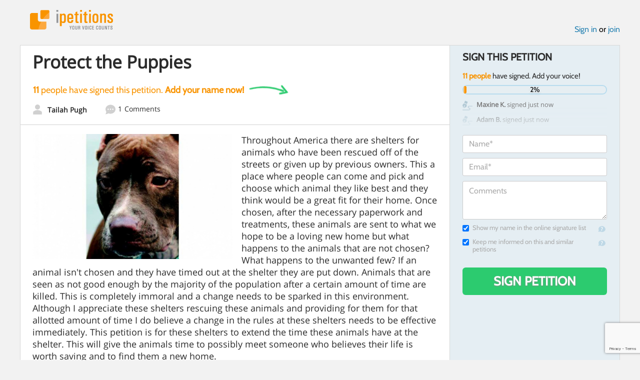

--- FILE ---
content_type: text/html; charset=utf-8
request_url: https://www.google.com/recaptcha/api2/anchor?ar=1&k=6LcFiWspAAAAAC7kwjTJ-C25bnrLYUjPVW3kG27E&co=aHR0cHM6Ly93d3cuaXBldGl0aW9ucy5jb206NDQz&hl=en&v=PoyoqOPhxBO7pBk68S4YbpHZ&size=invisible&anchor-ms=20000&execute-ms=30000&cb=dfynqvv935bz
body_size: 48616
content:
<!DOCTYPE HTML><html dir="ltr" lang="en"><head><meta http-equiv="Content-Type" content="text/html; charset=UTF-8">
<meta http-equiv="X-UA-Compatible" content="IE=edge">
<title>reCAPTCHA</title>
<style type="text/css">
/* cyrillic-ext */
@font-face {
  font-family: 'Roboto';
  font-style: normal;
  font-weight: 400;
  font-stretch: 100%;
  src: url(//fonts.gstatic.com/s/roboto/v48/KFO7CnqEu92Fr1ME7kSn66aGLdTylUAMa3GUBHMdazTgWw.woff2) format('woff2');
  unicode-range: U+0460-052F, U+1C80-1C8A, U+20B4, U+2DE0-2DFF, U+A640-A69F, U+FE2E-FE2F;
}
/* cyrillic */
@font-face {
  font-family: 'Roboto';
  font-style: normal;
  font-weight: 400;
  font-stretch: 100%;
  src: url(//fonts.gstatic.com/s/roboto/v48/KFO7CnqEu92Fr1ME7kSn66aGLdTylUAMa3iUBHMdazTgWw.woff2) format('woff2');
  unicode-range: U+0301, U+0400-045F, U+0490-0491, U+04B0-04B1, U+2116;
}
/* greek-ext */
@font-face {
  font-family: 'Roboto';
  font-style: normal;
  font-weight: 400;
  font-stretch: 100%;
  src: url(//fonts.gstatic.com/s/roboto/v48/KFO7CnqEu92Fr1ME7kSn66aGLdTylUAMa3CUBHMdazTgWw.woff2) format('woff2');
  unicode-range: U+1F00-1FFF;
}
/* greek */
@font-face {
  font-family: 'Roboto';
  font-style: normal;
  font-weight: 400;
  font-stretch: 100%;
  src: url(//fonts.gstatic.com/s/roboto/v48/KFO7CnqEu92Fr1ME7kSn66aGLdTylUAMa3-UBHMdazTgWw.woff2) format('woff2');
  unicode-range: U+0370-0377, U+037A-037F, U+0384-038A, U+038C, U+038E-03A1, U+03A3-03FF;
}
/* math */
@font-face {
  font-family: 'Roboto';
  font-style: normal;
  font-weight: 400;
  font-stretch: 100%;
  src: url(//fonts.gstatic.com/s/roboto/v48/KFO7CnqEu92Fr1ME7kSn66aGLdTylUAMawCUBHMdazTgWw.woff2) format('woff2');
  unicode-range: U+0302-0303, U+0305, U+0307-0308, U+0310, U+0312, U+0315, U+031A, U+0326-0327, U+032C, U+032F-0330, U+0332-0333, U+0338, U+033A, U+0346, U+034D, U+0391-03A1, U+03A3-03A9, U+03B1-03C9, U+03D1, U+03D5-03D6, U+03F0-03F1, U+03F4-03F5, U+2016-2017, U+2034-2038, U+203C, U+2040, U+2043, U+2047, U+2050, U+2057, U+205F, U+2070-2071, U+2074-208E, U+2090-209C, U+20D0-20DC, U+20E1, U+20E5-20EF, U+2100-2112, U+2114-2115, U+2117-2121, U+2123-214F, U+2190, U+2192, U+2194-21AE, U+21B0-21E5, U+21F1-21F2, U+21F4-2211, U+2213-2214, U+2216-22FF, U+2308-230B, U+2310, U+2319, U+231C-2321, U+2336-237A, U+237C, U+2395, U+239B-23B7, U+23D0, U+23DC-23E1, U+2474-2475, U+25AF, U+25B3, U+25B7, U+25BD, U+25C1, U+25CA, U+25CC, U+25FB, U+266D-266F, U+27C0-27FF, U+2900-2AFF, U+2B0E-2B11, U+2B30-2B4C, U+2BFE, U+3030, U+FF5B, U+FF5D, U+1D400-1D7FF, U+1EE00-1EEFF;
}
/* symbols */
@font-face {
  font-family: 'Roboto';
  font-style: normal;
  font-weight: 400;
  font-stretch: 100%;
  src: url(//fonts.gstatic.com/s/roboto/v48/KFO7CnqEu92Fr1ME7kSn66aGLdTylUAMaxKUBHMdazTgWw.woff2) format('woff2');
  unicode-range: U+0001-000C, U+000E-001F, U+007F-009F, U+20DD-20E0, U+20E2-20E4, U+2150-218F, U+2190, U+2192, U+2194-2199, U+21AF, U+21E6-21F0, U+21F3, U+2218-2219, U+2299, U+22C4-22C6, U+2300-243F, U+2440-244A, U+2460-24FF, U+25A0-27BF, U+2800-28FF, U+2921-2922, U+2981, U+29BF, U+29EB, U+2B00-2BFF, U+4DC0-4DFF, U+FFF9-FFFB, U+10140-1018E, U+10190-1019C, U+101A0, U+101D0-101FD, U+102E0-102FB, U+10E60-10E7E, U+1D2C0-1D2D3, U+1D2E0-1D37F, U+1F000-1F0FF, U+1F100-1F1AD, U+1F1E6-1F1FF, U+1F30D-1F30F, U+1F315, U+1F31C, U+1F31E, U+1F320-1F32C, U+1F336, U+1F378, U+1F37D, U+1F382, U+1F393-1F39F, U+1F3A7-1F3A8, U+1F3AC-1F3AF, U+1F3C2, U+1F3C4-1F3C6, U+1F3CA-1F3CE, U+1F3D4-1F3E0, U+1F3ED, U+1F3F1-1F3F3, U+1F3F5-1F3F7, U+1F408, U+1F415, U+1F41F, U+1F426, U+1F43F, U+1F441-1F442, U+1F444, U+1F446-1F449, U+1F44C-1F44E, U+1F453, U+1F46A, U+1F47D, U+1F4A3, U+1F4B0, U+1F4B3, U+1F4B9, U+1F4BB, U+1F4BF, U+1F4C8-1F4CB, U+1F4D6, U+1F4DA, U+1F4DF, U+1F4E3-1F4E6, U+1F4EA-1F4ED, U+1F4F7, U+1F4F9-1F4FB, U+1F4FD-1F4FE, U+1F503, U+1F507-1F50B, U+1F50D, U+1F512-1F513, U+1F53E-1F54A, U+1F54F-1F5FA, U+1F610, U+1F650-1F67F, U+1F687, U+1F68D, U+1F691, U+1F694, U+1F698, U+1F6AD, U+1F6B2, U+1F6B9-1F6BA, U+1F6BC, U+1F6C6-1F6CF, U+1F6D3-1F6D7, U+1F6E0-1F6EA, U+1F6F0-1F6F3, U+1F6F7-1F6FC, U+1F700-1F7FF, U+1F800-1F80B, U+1F810-1F847, U+1F850-1F859, U+1F860-1F887, U+1F890-1F8AD, U+1F8B0-1F8BB, U+1F8C0-1F8C1, U+1F900-1F90B, U+1F93B, U+1F946, U+1F984, U+1F996, U+1F9E9, U+1FA00-1FA6F, U+1FA70-1FA7C, U+1FA80-1FA89, U+1FA8F-1FAC6, U+1FACE-1FADC, U+1FADF-1FAE9, U+1FAF0-1FAF8, U+1FB00-1FBFF;
}
/* vietnamese */
@font-face {
  font-family: 'Roboto';
  font-style: normal;
  font-weight: 400;
  font-stretch: 100%;
  src: url(//fonts.gstatic.com/s/roboto/v48/KFO7CnqEu92Fr1ME7kSn66aGLdTylUAMa3OUBHMdazTgWw.woff2) format('woff2');
  unicode-range: U+0102-0103, U+0110-0111, U+0128-0129, U+0168-0169, U+01A0-01A1, U+01AF-01B0, U+0300-0301, U+0303-0304, U+0308-0309, U+0323, U+0329, U+1EA0-1EF9, U+20AB;
}
/* latin-ext */
@font-face {
  font-family: 'Roboto';
  font-style: normal;
  font-weight: 400;
  font-stretch: 100%;
  src: url(//fonts.gstatic.com/s/roboto/v48/KFO7CnqEu92Fr1ME7kSn66aGLdTylUAMa3KUBHMdazTgWw.woff2) format('woff2');
  unicode-range: U+0100-02BA, U+02BD-02C5, U+02C7-02CC, U+02CE-02D7, U+02DD-02FF, U+0304, U+0308, U+0329, U+1D00-1DBF, U+1E00-1E9F, U+1EF2-1EFF, U+2020, U+20A0-20AB, U+20AD-20C0, U+2113, U+2C60-2C7F, U+A720-A7FF;
}
/* latin */
@font-face {
  font-family: 'Roboto';
  font-style: normal;
  font-weight: 400;
  font-stretch: 100%;
  src: url(//fonts.gstatic.com/s/roboto/v48/KFO7CnqEu92Fr1ME7kSn66aGLdTylUAMa3yUBHMdazQ.woff2) format('woff2');
  unicode-range: U+0000-00FF, U+0131, U+0152-0153, U+02BB-02BC, U+02C6, U+02DA, U+02DC, U+0304, U+0308, U+0329, U+2000-206F, U+20AC, U+2122, U+2191, U+2193, U+2212, U+2215, U+FEFF, U+FFFD;
}
/* cyrillic-ext */
@font-face {
  font-family: 'Roboto';
  font-style: normal;
  font-weight: 500;
  font-stretch: 100%;
  src: url(//fonts.gstatic.com/s/roboto/v48/KFO7CnqEu92Fr1ME7kSn66aGLdTylUAMa3GUBHMdazTgWw.woff2) format('woff2');
  unicode-range: U+0460-052F, U+1C80-1C8A, U+20B4, U+2DE0-2DFF, U+A640-A69F, U+FE2E-FE2F;
}
/* cyrillic */
@font-face {
  font-family: 'Roboto';
  font-style: normal;
  font-weight: 500;
  font-stretch: 100%;
  src: url(//fonts.gstatic.com/s/roboto/v48/KFO7CnqEu92Fr1ME7kSn66aGLdTylUAMa3iUBHMdazTgWw.woff2) format('woff2');
  unicode-range: U+0301, U+0400-045F, U+0490-0491, U+04B0-04B1, U+2116;
}
/* greek-ext */
@font-face {
  font-family: 'Roboto';
  font-style: normal;
  font-weight: 500;
  font-stretch: 100%;
  src: url(//fonts.gstatic.com/s/roboto/v48/KFO7CnqEu92Fr1ME7kSn66aGLdTylUAMa3CUBHMdazTgWw.woff2) format('woff2');
  unicode-range: U+1F00-1FFF;
}
/* greek */
@font-face {
  font-family: 'Roboto';
  font-style: normal;
  font-weight: 500;
  font-stretch: 100%;
  src: url(//fonts.gstatic.com/s/roboto/v48/KFO7CnqEu92Fr1ME7kSn66aGLdTylUAMa3-UBHMdazTgWw.woff2) format('woff2');
  unicode-range: U+0370-0377, U+037A-037F, U+0384-038A, U+038C, U+038E-03A1, U+03A3-03FF;
}
/* math */
@font-face {
  font-family: 'Roboto';
  font-style: normal;
  font-weight: 500;
  font-stretch: 100%;
  src: url(//fonts.gstatic.com/s/roboto/v48/KFO7CnqEu92Fr1ME7kSn66aGLdTylUAMawCUBHMdazTgWw.woff2) format('woff2');
  unicode-range: U+0302-0303, U+0305, U+0307-0308, U+0310, U+0312, U+0315, U+031A, U+0326-0327, U+032C, U+032F-0330, U+0332-0333, U+0338, U+033A, U+0346, U+034D, U+0391-03A1, U+03A3-03A9, U+03B1-03C9, U+03D1, U+03D5-03D6, U+03F0-03F1, U+03F4-03F5, U+2016-2017, U+2034-2038, U+203C, U+2040, U+2043, U+2047, U+2050, U+2057, U+205F, U+2070-2071, U+2074-208E, U+2090-209C, U+20D0-20DC, U+20E1, U+20E5-20EF, U+2100-2112, U+2114-2115, U+2117-2121, U+2123-214F, U+2190, U+2192, U+2194-21AE, U+21B0-21E5, U+21F1-21F2, U+21F4-2211, U+2213-2214, U+2216-22FF, U+2308-230B, U+2310, U+2319, U+231C-2321, U+2336-237A, U+237C, U+2395, U+239B-23B7, U+23D0, U+23DC-23E1, U+2474-2475, U+25AF, U+25B3, U+25B7, U+25BD, U+25C1, U+25CA, U+25CC, U+25FB, U+266D-266F, U+27C0-27FF, U+2900-2AFF, U+2B0E-2B11, U+2B30-2B4C, U+2BFE, U+3030, U+FF5B, U+FF5D, U+1D400-1D7FF, U+1EE00-1EEFF;
}
/* symbols */
@font-face {
  font-family: 'Roboto';
  font-style: normal;
  font-weight: 500;
  font-stretch: 100%;
  src: url(//fonts.gstatic.com/s/roboto/v48/KFO7CnqEu92Fr1ME7kSn66aGLdTylUAMaxKUBHMdazTgWw.woff2) format('woff2');
  unicode-range: U+0001-000C, U+000E-001F, U+007F-009F, U+20DD-20E0, U+20E2-20E4, U+2150-218F, U+2190, U+2192, U+2194-2199, U+21AF, U+21E6-21F0, U+21F3, U+2218-2219, U+2299, U+22C4-22C6, U+2300-243F, U+2440-244A, U+2460-24FF, U+25A0-27BF, U+2800-28FF, U+2921-2922, U+2981, U+29BF, U+29EB, U+2B00-2BFF, U+4DC0-4DFF, U+FFF9-FFFB, U+10140-1018E, U+10190-1019C, U+101A0, U+101D0-101FD, U+102E0-102FB, U+10E60-10E7E, U+1D2C0-1D2D3, U+1D2E0-1D37F, U+1F000-1F0FF, U+1F100-1F1AD, U+1F1E6-1F1FF, U+1F30D-1F30F, U+1F315, U+1F31C, U+1F31E, U+1F320-1F32C, U+1F336, U+1F378, U+1F37D, U+1F382, U+1F393-1F39F, U+1F3A7-1F3A8, U+1F3AC-1F3AF, U+1F3C2, U+1F3C4-1F3C6, U+1F3CA-1F3CE, U+1F3D4-1F3E0, U+1F3ED, U+1F3F1-1F3F3, U+1F3F5-1F3F7, U+1F408, U+1F415, U+1F41F, U+1F426, U+1F43F, U+1F441-1F442, U+1F444, U+1F446-1F449, U+1F44C-1F44E, U+1F453, U+1F46A, U+1F47D, U+1F4A3, U+1F4B0, U+1F4B3, U+1F4B9, U+1F4BB, U+1F4BF, U+1F4C8-1F4CB, U+1F4D6, U+1F4DA, U+1F4DF, U+1F4E3-1F4E6, U+1F4EA-1F4ED, U+1F4F7, U+1F4F9-1F4FB, U+1F4FD-1F4FE, U+1F503, U+1F507-1F50B, U+1F50D, U+1F512-1F513, U+1F53E-1F54A, U+1F54F-1F5FA, U+1F610, U+1F650-1F67F, U+1F687, U+1F68D, U+1F691, U+1F694, U+1F698, U+1F6AD, U+1F6B2, U+1F6B9-1F6BA, U+1F6BC, U+1F6C6-1F6CF, U+1F6D3-1F6D7, U+1F6E0-1F6EA, U+1F6F0-1F6F3, U+1F6F7-1F6FC, U+1F700-1F7FF, U+1F800-1F80B, U+1F810-1F847, U+1F850-1F859, U+1F860-1F887, U+1F890-1F8AD, U+1F8B0-1F8BB, U+1F8C0-1F8C1, U+1F900-1F90B, U+1F93B, U+1F946, U+1F984, U+1F996, U+1F9E9, U+1FA00-1FA6F, U+1FA70-1FA7C, U+1FA80-1FA89, U+1FA8F-1FAC6, U+1FACE-1FADC, U+1FADF-1FAE9, U+1FAF0-1FAF8, U+1FB00-1FBFF;
}
/* vietnamese */
@font-face {
  font-family: 'Roboto';
  font-style: normal;
  font-weight: 500;
  font-stretch: 100%;
  src: url(//fonts.gstatic.com/s/roboto/v48/KFO7CnqEu92Fr1ME7kSn66aGLdTylUAMa3OUBHMdazTgWw.woff2) format('woff2');
  unicode-range: U+0102-0103, U+0110-0111, U+0128-0129, U+0168-0169, U+01A0-01A1, U+01AF-01B0, U+0300-0301, U+0303-0304, U+0308-0309, U+0323, U+0329, U+1EA0-1EF9, U+20AB;
}
/* latin-ext */
@font-face {
  font-family: 'Roboto';
  font-style: normal;
  font-weight: 500;
  font-stretch: 100%;
  src: url(//fonts.gstatic.com/s/roboto/v48/KFO7CnqEu92Fr1ME7kSn66aGLdTylUAMa3KUBHMdazTgWw.woff2) format('woff2');
  unicode-range: U+0100-02BA, U+02BD-02C5, U+02C7-02CC, U+02CE-02D7, U+02DD-02FF, U+0304, U+0308, U+0329, U+1D00-1DBF, U+1E00-1E9F, U+1EF2-1EFF, U+2020, U+20A0-20AB, U+20AD-20C0, U+2113, U+2C60-2C7F, U+A720-A7FF;
}
/* latin */
@font-face {
  font-family: 'Roboto';
  font-style: normal;
  font-weight: 500;
  font-stretch: 100%;
  src: url(//fonts.gstatic.com/s/roboto/v48/KFO7CnqEu92Fr1ME7kSn66aGLdTylUAMa3yUBHMdazQ.woff2) format('woff2');
  unicode-range: U+0000-00FF, U+0131, U+0152-0153, U+02BB-02BC, U+02C6, U+02DA, U+02DC, U+0304, U+0308, U+0329, U+2000-206F, U+20AC, U+2122, U+2191, U+2193, U+2212, U+2215, U+FEFF, U+FFFD;
}
/* cyrillic-ext */
@font-face {
  font-family: 'Roboto';
  font-style: normal;
  font-weight: 900;
  font-stretch: 100%;
  src: url(//fonts.gstatic.com/s/roboto/v48/KFO7CnqEu92Fr1ME7kSn66aGLdTylUAMa3GUBHMdazTgWw.woff2) format('woff2');
  unicode-range: U+0460-052F, U+1C80-1C8A, U+20B4, U+2DE0-2DFF, U+A640-A69F, U+FE2E-FE2F;
}
/* cyrillic */
@font-face {
  font-family: 'Roboto';
  font-style: normal;
  font-weight: 900;
  font-stretch: 100%;
  src: url(//fonts.gstatic.com/s/roboto/v48/KFO7CnqEu92Fr1ME7kSn66aGLdTylUAMa3iUBHMdazTgWw.woff2) format('woff2');
  unicode-range: U+0301, U+0400-045F, U+0490-0491, U+04B0-04B1, U+2116;
}
/* greek-ext */
@font-face {
  font-family: 'Roboto';
  font-style: normal;
  font-weight: 900;
  font-stretch: 100%;
  src: url(//fonts.gstatic.com/s/roboto/v48/KFO7CnqEu92Fr1ME7kSn66aGLdTylUAMa3CUBHMdazTgWw.woff2) format('woff2');
  unicode-range: U+1F00-1FFF;
}
/* greek */
@font-face {
  font-family: 'Roboto';
  font-style: normal;
  font-weight: 900;
  font-stretch: 100%;
  src: url(//fonts.gstatic.com/s/roboto/v48/KFO7CnqEu92Fr1ME7kSn66aGLdTylUAMa3-UBHMdazTgWw.woff2) format('woff2');
  unicode-range: U+0370-0377, U+037A-037F, U+0384-038A, U+038C, U+038E-03A1, U+03A3-03FF;
}
/* math */
@font-face {
  font-family: 'Roboto';
  font-style: normal;
  font-weight: 900;
  font-stretch: 100%;
  src: url(//fonts.gstatic.com/s/roboto/v48/KFO7CnqEu92Fr1ME7kSn66aGLdTylUAMawCUBHMdazTgWw.woff2) format('woff2');
  unicode-range: U+0302-0303, U+0305, U+0307-0308, U+0310, U+0312, U+0315, U+031A, U+0326-0327, U+032C, U+032F-0330, U+0332-0333, U+0338, U+033A, U+0346, U+034D, U+0391-03A1, U+03A3-03A9, U+03B1-03C9, U+03D1, U+03D5-03D6, U+03F0-03F1, U+03F4-03F5, U+2016-2017, U+2034-2038, U+203C, U+2040, U+2043, U+2047, U+2050, U+2057, U+205F, U+2070-2071, U+2074-208E, U+2090-209C, U+20D0-20DC, U+20E1, U+20E5-20EF, U+2100-2112, U+2114-2115, U+2117-2121, U+2123-214F, U+2190, U+2192, U+2194-21AE, U+21B0-21E5, U+21F1-21F2, U+21F4-2211, U+2213-2214, U+2216-22FF, U+2308-230B, U+2310, U+2319, U+231C-2321, U+2336-237A, U+237C, U+2395, U+239B-23B7, U+23D0, U+23DC-23E1, U+2474-2475, U+25AF, U+25B3, U+25B7, U+25BD, U+25C1, U+25CA, U+25CC, U+25FB, U+266D-266F, U+27C0-27FF, U+2900-2AFF, U+2B0E-2B11, U+2B30-2B4C, U+2BFE, U+3030, U+FF5B, U+FF5D, U+1D400-1D7FF, U+1EE00-1EEFF;
}
/* symbols */
@font-face {
  font-family: 'Roboto';
  font-style: normal;
  font-weight: 900;
  font-stretch: 100%;
  src: url(//fonts.gstatic.com/s/roboto/v48/KFO7CnqEu92Fr1ME7kSn66aGLdTylUAMaxKUBHMdazTgWw.woff2) format('woff2');
  unicode-range: U+0001-000C, U+000E-001F, U+007F-009F, U+20DD-20E0, U+20E2-20E4, U+2150-218F, U+2190, U+2192, U+2194-2199, U+21AF, U+21E6-21F0, U+21F3, U+2218-2219, U+2299, U+22C4-22C6, U+2300-243F, U+2440-244A, U+2460-24FF, U+25A0-27BF, U+2800-28FF, U+2921-2922, U+2981, U+29BF, U+29EB, U+2B00-2BFF, U+4DC0-4DFF, U+FFF9-FFFB, U+10140-1018E, U+10190-1019C, U+101A0, U+101D0-101FD, U+102E0-102FB, U+10E60-10E7E, U+1D2C0-1D2D3, U+1D2E0-1D37F, U+1F000-1F0FF, U+1F100-1F1AD, U+1F1E6-1F1FF, U+1F30D-1F30F, U+1F315, U+1F31C, U+1F31E, U+1F320-1F32C, U+1F336, U+1F378, U+1F37D, U+1F382, U+1F393-1F39F, U+1F3A7-1F3A8, U+1F3AC-1F3AF, U+1F3C2, U+1F3C4-1F3C6, U+1F3CA-1F3CE, U+1F3D4-1F3E0, U+1F3ED, U+1F3F1-1F3F3, U+1F3F5-1F3F7, U+1F408, U+1F415, U+1F41F, U+1F426, U+1F43F, U+1F441-1F442, U+1F444, U+1F446-1F449, U+1F44C-1F44E, U+1F453, U+1F46A, U+1F47D, U+1F4A3, U+1F4B0, U+1F4B3, U+1F4B9, U+1F4BB, U+1F4BF, U+1F4C8-1F4CB, U+1F4D6, U+1F4DA, U+1F4DF, U+1F4E3-1F4E6, U+1F4EA-1F4ED, U+1F4F7, U+1F4F9-1F4FB, U+1F4FD-1F4FE, U+1F503, U+1F507-1F50B, U+1F50D, U+1F512-1F513, U+1F53E-1F54A, U+1F54F-1F5FA, U+1F610, U+1F650-1F67F, U+1F687, U+1F68D, U+1F691, U+1F694, U+1F698, U+1F6AD, U+1F6B2, U+1F6B9-1F6BA, U+1F6BC, U+1F6C6-1F6CF, U+1F6D3-1F6D7, U+1F6E0-1F6EA, U+1F6F0-1F6F3, U+1F6F7-1F6FC, U+1F700-1F7FF, U+1F800-1F80B, U+1F810-1F847, U+1F850-1F859, U+1F860-1F887, U+1F890-1F8AD, U+1F8B0-1F8BB, U+1F8C0-1F8C1, U+1F900-1F90B, U+1F93B, U+1F946, U+1F984, U+1F996, U+1F9E9, U+1FA00-1FA6F, U+1FA70-1FA7C, U+1FA80-1FA89, U+1FA8F-1FAC6, U+1FACE-1FADC, U+1FADF-1FAE9, U+1FAF0-1FAF8, U+1FB00-1FBFF;
}
/* vietnamese */
@font-face {
  font-family: 'Roboto';
  font-style: normal;
  font-weight: 900;
  font-stretch: 100%;
  src: url(//fonts.gstatic.com/s/roboto/v48/KFO7CnqEu92Fr1ME7kSn66aGLdTylUAMa3OUBHMdazTgWw.woff2) format('woff2');
  unicode-range: U+0102-0103, U+0110-0111, U+0128-0129, U+0168-0169, U+01A0-01A1, U+01AF-01B0, U+0300-0301, U+0303-0304, U+0308-0309, U+0323, U+0329, U+1EA0-1EF9, U+20AB;
}
/* latin-ext */
@font-face {
  font-family: 'Roboto';
  font-style: normal;
  font-weight: 900;
  font-stretch: 100%;
  src: url(//fonts.gstatic.com/s/roboto/v48/KFO7CnqEu92Fr1ME7kSn66aGLdTylUAMa3KUBHMdazTgWw.woff2) format('woff2');
  unicode-range: U+0100-02BA, U+02BD-02C5, U+02C7-02CC, U+02CE-02D7, U+02DD-02FF, U+0304, U+0308, U+0329, U+1D00-1DBF, U+1E00-1E9F, U+1EF2-1EFF, U+2020, U+20A0-20AB, U+20AD-20C0, U+2113, U+2C60-2C7F, U+A720-A7FF;
}
/* latin */
@font-face {
  font-family: 'Roboto';
  font-style: normal;
  font-weight: 900;
  font-stretch: 100%;
  src: url(//fonts.gstatic.com/s/roboto/v48/KFO7CnqEu92Fr1ME7kSn66aGLdTylUAMa3yUBHMdazQ.woff2) format('woff2');
  unicode-range: U+0000-00FF, U+0131, U+0152-0153, U+02BB-02BC, U+02C6, U+02DA, U+02DC, U+0304, U+0308, U+0329, U+2000-206F, U+20AC, U+2122, U+2191, U+2193, U+2212, U+2215, U+FEFF, U+FFFD;
}

</style>
<link rel="stylesheet" type="text/css" href="https://www.gstatic.com/recaptcha/releases/PoyoqOPhxBO7pBk68S4YbpHZ/styles__ltr.css">
<script nonce="agZMa6LM7d4u3L3KnoSlug" type="text/javascript">window['__recaptcha_api'] = 'https://www.google.com/recaptcha/api2/';</script>
<script type="text/javascript" src="https://www.gstatic.com/recaptcha/releases/PoyoqOPhxBO7pBk68S4YbpHZ/recaptcha__en.js" nonce="agZMa6LM7d4u3L3KnoSlug">
      
    </script></head>
<body><div id="rc-anchor-alert" class="rc-anchor-alert"></div>
<input type="hidden" id="recaptcha-token" value="[base64]">
<script type="text/javascript" nonce="agZMa6LM7d4u3L3KnoSlug">
      recaptcha.anchor.Main.init("[\x22ainput\x22,[\x22bgdata\x22,\x22\x22,\[base64]/[base64]/[base64]/bmV3IHJbeF0oY1swXSk6RT09Mj9uZXcgclt4XShjWzBdLGNbMV0pOkU9PTM/bmV3IHJbeF0oY1swXSxjWzFdLGNbMl0pOkU9PTQ/[base64]/[base64]/[base64]/[base64]/[base64]/[base64]/[base64]/[base64]\x22,\[base64]\x22,\x22fMKoBsOnfEoKwpQLw4RMC1bCo2nCjV3CocO5w5QnSMOuWVEEwpEUPcOjAAA1w4bCmcKOw6vCnsKMw5M9Q8O5wrHDrxbDkMOfVcOqLznCmcOWbzTClcKCw7lUwrTCvsOPwpI2DiDCn8KOTiE4w6/CqRJMw4/DqQBVQFs6w4V3wrJUZMOAP2nCiV3DkcOnwpnCjxFVw7TDoMK3w5jCssO/cMOhVVbCr8KKwpTCoMOGw4ZEwojCqTsMUWVtw5LDgcKGPAk1FsK5w7R/ZlnCoMOlKl7CpE5JwqE/woVMw4JBHDMuw6/DlcKEUjPDjQIuwq/[base64]/[base64]/wpzCnMOSw6vDlirDjMOYw6bCglwSOgfCmcOCw7d4SMOrw6xlw4fCoSRSw6tNQ2hxKMOLwoVFwpDCt8Khw65+f8KFJ8OLecKWFmxPw6gJw5/CnMO7w5/CsU7Cn0J4aF0Mw5rCnSAXw79bAcKVwrB+dMO8KRdidkAlacKEwrrChBkbOMKZwrRtWsOeC8KewpDDk3cGw4/[base64]/[base64]/wovCoX97LmLDvRbCocKHWsO1U3TCnWZXGsO0wqjDqxMrw7HCmAHDr8OoX8KfNX5yY8OQw6kdw7w1N8OTBsO7ZgjDtsKaRFsuwp7CgHtZM8OewqnCoMOSw4vDpsKlw7ROw5gjwr9Xw6FLw4/Ct1xPwq1wOgnCsMOYK8OpwpZGw6XDjzt2w6BKw6bDqX/[base64]/FBzDpEEGBRvDp8ONR2pSQMKfEEPDo8KPKsKlRiHDmUAvw7rDq8OPNMOLwr3DqgbCnsK7YHHConFAw4FGwoFuwpV4WMOoPXAifB4vw7QsJhDDtcK2fMO2wpDDtMKOwrFPNSPDsUbDiWRUVyPDlsOtFMKBwrg0fcKQPcKhVMKwwqUxbycLRhXCpcKPw5Ufwp/[base64]/CoVVqwrrCnD1NQ3nDphrDnxLCiMOuw7vCksO3KiPDrx3CkcKbCy1Sw4bCmlxdwrQPfsKwLcOiZgd/wo1hX8KbKDUrw60Hwq7DjcKzP8OoVi/[base64]/[base64]/RHjDrMKjw5QcwrgiChoFw5PDisK2DsKFeBDClMOwwo/[base64]/[base64]/CsMOxw5dXCw9uAw/DvELCscKxw6XDpsKLEMOXw6wQw6LCjsKVJcOIXcOsA2NWw554F8OtwrJEw67CjlXCmsKFFMKUwqDCrUfDumPCuMKaYmZAwrscaAHCglDDhkLCqMK1ACJiwpzDuGjCsMOZw7rDncKMLCMqUMOkwpLDhQjDrsKQMUtzw5Iowr/Dk3jDsCZ7FMK4wr/CsMK8G3/[base64]/[base64]/CvSpFwqXCkl7Dum/DoMOTw7/Dj00iw6LDrsKvwqfDgSzCgcKlw7vDicOMecKUHjAVBcOdf0tVKFsgw5giw53Dth/ChHPDmMOXJVnDjDzCq8OpIsKIwrnCvsOQw48Cw7bDpljDtm0xRkIQw4LDiTjDpMOTw5TCvsKkXcOcw50aFihCwoEoNkl0DThxNcKoJjXDncKucBAuwqU/w7nDgcKbcMKWTDjDlBdhw6lUcV7CtyMVesOTw7TDlm3CuARzeMOZSS5Two3DiH4sw6E2UMKcwpfCmsO2AsO/w5/Cv3zDsWxCw4FGwpPDssOZwphIMMKEw57Do8KJw6wOe8KtUMO1dmzCuj/CvcKfw7FoT8OnFsK/w7cPCcK+w5DConUFw43DsnjDpSsWEiF/wrYFYcK+w7XDukTCisK9w5fDgiA6KsOlfsK8EEvDmzfCmB4tITbDnlBcDcOeEFHDhcOMwowOTFjClkfDgwPCssOJM8KgE8Kgw53DtcOwwpwOCmxnwp/Cs8OYbMOZcB07w7w8w6nDsSQew7/ChcK/woPCosOsw4VUCBpLJ8OXf8KYworCocOPLTPDhcOKw6oecsKmwr9Cw7cdw7XChMOUCcKUGXlMVMKMaxbCv8KnKW1VwoMTwoBMQsONXcKrbRVGw5Mcw6LCn8K4TCPDhsKfwqLDoSEED8KaayoMLcOQIjrCiMOnXcKBZMKXCFXCgg/Cl8K/YA4HSBdvwp0/bDZEw7jCmFLCqj/DkAHClwt0EsO/JWk5w6hywpLDhcKSwpjDn8KXazxOw63DviwLw4kQWWZDDT7DmgXClCfDrMOkwrMmwoXDqcOzw7wdPw97CcOuw5/CmHXDv1jChcKHMcKCwqfDlkrCo8KlesKrwp1NQRQ0OcKYw6N4LUvDksOfDMKbw6DDpWoyVDvCjiANwoR8w7bDsSbCmDgFwo3DgMK4wow3w6DCvnQ3YMO2JV85w4ZhD8K2IyPCjsKnPxDDgXsswrJjRsKle8OXw4V6KMKbUCbCmQ5Wwr8RwpJwUC5HUsK/TcKFwpZNWcK5Q8O8RQUqwq/DoS3DjcKIwol4LWEkbxABw6jDpsO4w5XCgsOTVGDDjGVEW8Kvw6c3UMOHw6nCpTUIw5TCi8KWWg5OwrQEe8OtNMK9wrpaLUbDv2sfWMOKGFfCjcKzDsOeYgDDrizDlMOUdlABwr9Ow6rCg3LDnkvChRjDhcKIwpXCtMK/[base64]/DncOHFMKvPGfDmFZcaxhBZMOWfMKDw7gGCMObwrLCkRVCwpjCrsOCwqLDocKBwqDCvcKuSsKCecOfw41xUsKNw7teO8Oew63CvcKmTcOAwpACCcKzwpJrw57CqsOTEsKMPEjDrT4sZ8KHwp8SwqN+w6pew791wpjCgDN7ZcKpHMKfw5kbwo/DsMOWDMKOSSfDoMKUw6LCl8KowrxiG8KGw6vDgB0OHcKwwpc+D2JadMKFwrNEME1jwrECw4EwwofDs8O0w7t5w5kgw4nCvCkKcsKdw5DDjMKNw77CgVfCmcO0MRcFw6MPacKAw7d/[base64]/[base64]/CmMKlRsO+w540ZcOCw4Vwwr/DqMOnw4k7w74rwpExYcKSw4wYDEzCiX9+wpZhw7fCpsKGZhMlT8KWMx/ClijClT5kBTMCwpBkwo/ClwbDuibDmFp1wpLCnkjDtVdtwpAgwrbCkhHDssK0wrA4EU4mMcKBw7LCp8OGw67ClcO5wp/[base64]/[base64]/DksK9TcOPAsOvw6DCsGbDqsKxKnDCjcO+L8OwwpjDnMO3BizChCzDm1vDucOBecOWXsOXfcOMwq8lGcOHw7zCnsOXeSnCkiIPw7nCiV0Pwp9Aw4/[base64]/DhsKwwpspwpp/SsKpw4nCuR4FXigmw5YlTMKbwp/CisKGw7R2wp7CtsOPdcOGwq3Co8OBeUXDhcKfwq4vw5E0w4MAe2wlwrpsOi0FJ8K7cF7Dr0MRMX4Mw47DksOBcsO9Q8KLwrtYw4NAw6/Co8KywpPDrsKsLFPCr1zDuwQRYDTCl8K6wr0ha252w4/ClQRHw7bCoMOyKMO2woAGwr1TwoZNwot7wrDDsGnCkHjDoR/CvQTCnDNZFMOATcKrVELCqgHDgwNmA8KNwrPCksKMw5c5SsOHLsOhwrvCtMK0Cw/DnsKDwrQ5wrFaw4LCrsOJbU/DjcKIDsOpw5DCtMKxwqUswpIdCSfDvMOFe3DCrEjCsFQXSFpuU8Otw7PCpmFBNEnDj8KAD8OyFMONEhAcYGgTPiTCoGrDocK0w7PCn8KzwpBgw6fDtwjCpUXCkTDCtcOqw6nCrcO+wpkewpU9ORVWaBB/w7XDgAXDkyfCjgLClMKWJSxMR0hBwqkqwod0C8Kpw7Z+bnrCrMKjw6PDtsKfScO5Q8Kbw6PCs8KQwoDDqxPCksOJwpTDvsK+AE4UwpTCtcOVwo/[base64]/woLCtsOqB8OBwpPCgcOxbXrCsX/DiSXDncOEwrxAwpvDiBoJw7pqwp5hOcK5wpTCii3Dt8KAPsKFESNYDcOMBSDCtMO1OTNCEsKZMsKZw41Vwp/CjTZDHMOCwrEraybCssKqw7fDmcKfwqVww6jCvBwIQ8Ozw7FkeCDDlsK/X8OPwpPDncO7RMOrUMKFw6toe3EpwrXDmgYuZMOpwr/CvAsYesKWwpRMwo4OLBk8wpJ0Fxcaw75rwqsfcgZtw5TDiMKqwoAywoRdFEHDksOTPyPDtsKiAMO+woTDtRgOW8KgwoNnwqM8w4t2wrszKFPDsTLDlsKTDsOfw54MWMKwwq/[base64]/AsKTw6EKYRXDqildBmdywqDCisKWZXp2w7jDpcK0wobCqcOAVsK4wqHDm8KXw5tDw7fDhsKtw6Epw53CvcOJw4HCgxdtw6XDrx/DhMKyb07CoDLCmCHCtD4dE8K0PU/DqSFdw5gsw69bwpbCrEY7wp8awonCnsKSw6FrwobDs8K7MhpoK8KCM8OcXMKgwrzChE7DogLDggMPwrTDsVfDtlJOVcKDw57DoMKuw57DgMKIw6DCjcOPN8KkwpHDoQ/DqgrDo8KLVcKxLsOUewFqw7jClTfDj8OPCsOBKMKFNysEH8OJesOCJyzClz4GHcK6w4jCrMOpw6/[base64]/DnFvDj8KKwo4zdjQ/w6/[base64]/[base64]/CvcK0Q8O6w7bDpcKkwq9mSFdDPsK4IMKGwq82CsOtAsOiJsO4wpbDtHbDglzDjMKJwqnClMKaw75nXMO+w5PDiEVcKg/CqR4nw6VuwoMJwobCrGzDrMOqw4PDmg4IworCjcKqfiHCmMKQw4pwwrrDtxBIw5UwwrAGw7Vww7TCkcOdeMOTwohpwrJiHcKxIcOYbyrCmCTDi8OxcMKFVcK/[base64]/[base64]/DtsKYw7XDuChWwrAnKsKPw6d4KcKvwr3ClcKRZ8Khw40eVkFIw5PDuMOwbi3DicKrw6Z4w6DDnkI6woRnS8Oywo/ClcKlKcKYOS3CtRhjTXLCjsK5E0rDoETCucKOwr3DrMO9w547VHzCoTbCuEI3wq5ka8OYE8OVA0DDqcOhwpocwps/bVvChRbCk8OmEEpNBwYPEn/CosOZwoALw5zCgsKDwqIVWBQtFxoPU8OdUMObwpxPKsKCw5ktw7BTw57DhgrCpxLCp8KIfE4Tw6/ClC9Xw77Dn8Krw5IQwrNUFsKuwocfCMKYw5IZw5fDhsO/ScKQw4/DmMObRcKbUsKeTcK0MTnCiFfDuiJvwqLCsytrU0zCv8OYBMOVw6ddw6sQWsOpwozDjcKYQl7CrzlLwq7Du2zChAANwpxUw6fCsEsLRT8Vw5LDsn5JwoXDusKkw5MMwr4rw6PCncKyZQ8/ECjDmnFVQMOKJsO+ZUXCpMKiW1RWwoDDmMKVw5HDgSTDk8KKElgowowMwq3DvXDCr8O0w6PCm8OnwqPDp8K1wqt0T8K/KkNMwpUza3xzw7A6wqPCpsOcw7ZcJMK3bMOzEsKDD2vCgErDjT9nw4rDssOHeRUiclnDgDQce0LDlMKoX27DlzvDoirCi2wjwp1rfmnDj8K3esKCw5fDq8Kaw5TCkGkDAsKsWRPDhMKXw5LDgATCqgHCpMO8SMKDZcKkw74fwo/CkR0kNlB7w7tDwqtxBkdweFZVw6c4w4dyw7zDtVk0BVzDg8KLwrVJw7A5w4zClMO0wpPDjsKKDcO7Lh5Qw74AwrI1w4kLw5pZwofDtBDCh3rCl8O0w5FhJ2x+wpHDqsKkQcOTWn0/wqIiOEcmEcOGRh04GMOSGsO9w57CicK/UnjCuMK2TREfC3hTw6rCkTXDjwbDjlw9NMKXWSjDjmFBWMKANMOgAsKuw4fDvcKcCkAnw6TCpsOmw7wveEB4cm7CpzxKwrrCqMKQXTjCqn1bGz7DuVbDpsKtJgUmEXDDll5ew5kowr/CrMOowrnDuHjDo8K3SsObw5XCj14PwrTCqnjDiWQ7dHnCpBJzwo86BsKnwrh/wolkw60vwocdw5JiOMKbw44swoTDtxc1MijCtcKaGMOzM8OywpM7N8OMPHLCuXlrwrHCuj7Crl9nwpZsw7xUOhZnVjjCnz/DvsOWQ8OlcxPCuMKow7FvXDNKwqfDp8KHWxjDpCFSw4zCh8KGwrnChMKefcKtQBhbbSUBwpQNwr1iw4hkwojCr3rDnGfDogRVw6XDjU0Mwphxc352w5PCrSrDkcK1A21TDG7DqUvCrsOuGknCgsOzw7h7L01ewpQzS8KEOcKDwrRIw48DRMK3b8KpwrF8wrPCu2/CosKBwpE2bMKhw69MRkPColpsE8Ofb8KDL8OwXcKNaVPCqwTDvE3CjE3DpDLDg8Onw44Qwo54woTDmsKcwrjClSxBw444WcKfwpnDl8K1w5fCuBg5TsKuVcK2wrFrOFzDssOowplMJsKKTMK0MnHDicO4w4k5DhNQBRnDmzvDpsKuZQfCoXkrw7/DlQfCjDTClsKdUVfCuUTDsMOmc3tEw7w0w58EVsOjSXFvw4zDvVLCpcKCPHHCn1PCljIcwpXDnkrClcOfwrPCunxjFsKmE8KLw7FuRsKcwqIfT8K/[base64]/[base64]/CrcKSwrFBwpNnTiTDrQ4HwrjCm8OGwqXDnsK+wodlMgXCtMK6CXgkwoPDrsKnGW87LsOdw4zCsSnDjsOjeEwdw7PCmsKDI8ONZ2jDn8OVw6HDosOiw63Dm0xVw4FUZhRrw7VDcXMUHiDDgMONFT7CnhLCmRTDhcO/CxTCq8KebmvCgS7ChCJAKsOzw7LChkzDqw05NW7Cs0XDtcKFw6AxBHQZX8OyXsKRwpTCnMOiDzfDrj7DscOtMcOTwrDDk8KGfnPCiX3Dpx42wozCpMOwPMOaJDJAU2PCp8OkFMOdLMK/[base64]/PsOEwp40AsOYw57Ck8K1w6wyEMKLXMKAdhjCp8OswoYuwpJ9wrPDglzCtsOBw63CvFTDgsKswoLCpcKuPcOgbw5Cw6rCpgMndMOTwoLDiMKHw4nCncK5UcOrw73DocK/FcOLwr3DtcKlwp/DsG8xJ3Mzw5nCmjXCnFwMw5gDORRBwqcJQsOfwrYJwq3DqMKFYcKIPnlaR3bCvcOcBQNfcsKIwrc1KcO+w4PDjFIRIsKkNcOxw4bDljzDgMO4wolqB8O1woPDiRRfw5HCk8OswpFpCQdzLsOYQi7Ck1gDwqE+w7LChgPCmA/[base64]/[base64]/DsjhnNVXCicOHw6jDlWkQbQ3Dv8OVJMKnw41vw5nDvcKDcQjCuWTCpkDClcOpwrDCplRLC8OaEsOXD8KBwpdHwpzChBjDjsOrw4wHBsKsY8OfQMKTRsKkw5VSw7xUwpp1V8K/wrDDisKbw7RswoHDk8OAw41iwrgdwrsYw6zDhGRJw4UFw6nDtsOMwqjDpS/DtnbCnxTCgBfDlMOUw5rDs8KHwosdKBRrK3RCdHPCrQDDq8OZw63DlcKgHMK1w4ltah7CjFFxFH7DqQ1ARMO7G8KXDQrClVLDlQLCtnTDpSXDvcOKL0ssw7jCtcOxeGnCjsKMbMOwwrZ/wqbCisOHwpLCs8KPw5bDocOhSMKSfVPDi8KzQF4Sw77DoQbCisKoO8K5wox1wqvCs8KMw5YywrbCpUsWJMOfw6UfFVcgUGQZb3AwasKMw49DVSLDoljCqyowH27DgMO9w4YVRXdiwq4qSlxZJAt+w6p7w5cIw5UPwrXCoFvDs0/CtU/CkzzDtlVHMj1fV2fCowhWBsO1w5XDiWLCn8KDXsKxIsOSw4rDscKqDsK+w5hgwqTCrSHCk8KIXR1RODMww6UERAZNw5wgw6NPOsKpK8OHwrEKGGbCmDDDkALDpcOJw7YJYxFkw5HDm8KlMsOQH8K7wrXChcKzTF12EgzCsCfCk8KnYMKdHcK/BRfCpMK1a8KoTsODUMK4w4bDrz/CvFURaMKfwrHClBPCtTg2wpDCuMK6w6PCicK/NHDCnsKRwogMw7fCm8Ozw6bDnG/DkMKDwrLDhBDCgcKuw6PDsVzDq8KwKDHDusKNwpPDiFvDhBfDlzcvwq1ZK8OLVsOPwpPCngXCr8O2w6pxX8Kkw6HDqsKwFj8Qwr3Dp3DCusKKwol2wpc/[base64]/[base64]/Cl0rDq2TDlysgw48XwqrCjURrwrfDt8KDw6PDhT5hOA1YLsO2EsK6bcKIZ8OAUxZnwptpw7YfwrtiaXPDuAkqE8KMLsK5w7E/w7TDvsKyOxHCsl8UwoABwrLCiwhZwqUlw6gQNknCj0AgKxtZw6jDmMKcJ8K1CwrDr8Onwps6w6bDvMOwcsK/wrZdwqVKB2JPwq1ROg/CkzHCvA3DsF7DkibDg0xsw5fCph/DksKCw4nDuCjDsMObShUuwrZpw5V7wrDDlMO5fxRjwqQrwqpeeMK3ccOXRcK0VzVADcKvbAzCiMOfe8KWLxdTwrDCn8OCwprDgsO/QT4uwoVPDDfCs13CqMOPUMKtwoDDgWjDl8OFw5Ylw4wpwokVwqIXwrHDkRJpw5lJcC4qwrDDkcKMw4XCp8KZwr7DlcKow545fzt/FMKBwqkMS3R3OhRkNnrDtMKEwpI5KMK+w5stRcKxdW/CkTDDm8KqwpfDuXVDw4vCogxQNMK2w5nDhXEvG8ONVFzDrMK1w5nCsMK3O8O7UMOtwrzDjjDDhCZOGBbCu8O6JsOzwrHDvXPClMKhwql/[base64]/DmBs+w6LCtR7CsTw7CzXCvELClsOfw7DCiijCscKpw4TDuEbDsMO9a8Osw6DCnMOrRi5gwo7Dm8OJdW7DuVBZw5rDuAo7wo4MCnnDrz13w5cRGiXDqgjDqk/ClVFLGn4OXMOFw4xYKsKnOADDg8O3wr3DgcO2YMOyQ8Khwp/DpTzDn8OocWRGw4/[base64]/Cu8KYbcK0fR4cB8OaR2rDrMOlw7t8BQPDoQrDjCrCocK8w5HDmS/DoRzCi8Oqwo0bw55nwqsXwpLCssKOwqnCmxgGwqx7JC7DtMK3wqQ2eXI7JzhrTknDgsKmaz4QNQxwcsO8A8KPPcKfRkzCp8OrFFPDqsOLCcOAw6LDvhQqUxc3w7s8fcOJw6/CkGh4UcK8XB/Cn8OTw7gDwq5mccO1UhnDg0nDkH8/w6Iiw4/Cv8KSw4XCgFkROnl7X8OMEcOQJMOpw6LDiClVw73ClcOwbi46e8OiS8OBwrrDp8OeGALDscKSwoENwoM1ARfCt8OTQRvDuzMQw4PCh8KOaMKnwo/ChmQfw5vDlMOCBcOBH8Odwp4pGmnCtjsORGNuwp/[base64]/ChCbCrgRywqHCrMOWBTTCksKyw40qGMO0OD3ClBHDm8OAw7nChS/Dm8KoAwzCnjXDmQt/c8KRw5A2w6w0w6sqwrt8w7IKPWN2Ln1DecKGw4fDjcKVX2/[base64]/Cl8OOw6wBwrlmw57Dm3vCrMKtLzPCqCNpRsOjYQjDiicCOsKew75pAFpNcMOKw41wDcKDPcObPnQCAk/DvMOCW8ObYHHCncOBORjDjR/DuRAjw7TDgksmYMOAwrPDiVABODMSw6vDg8OtYBcQJ8OXVMKKw67ConnDmMOJMMKPw6dpw4zDucKUw7fCon/Dg0HCoMOxw6bCpRXCmVDCmMO3wp8uwrg6wqZIX0p0w7nDtMKfw6sZwoHDvMKNWsOmwrdNH8Obw7k6IH/[base64]/wo3Dp8OMXsOXw7XDpk9HU8Ofw5/CmsOVMAzDiXonWcOqfHRMw6zDp8OAeWLDuSk8ScO1w75ASC8wcSDDrsOnw58EYMK+H0PCtQjDg8K/w7sZwqQowpLDjH7Di2xqwrHCmsKrw71rC8K1SMO3MQ3Cs8KVEn87wp4VCHo8Rk7CqsK3woUhb3R0CcKqwqfCrHDDlMKmw4kvw5ICwojDlcKRJmlkX8OLDE/Cuz/DsMO7w4R/ZVHCnMKcT2/DiMKIw4ZPwrZRw5plWVbCr8KQacOOVcKjInhBwqvDvk56DBvCuXxaK8KGIwlrwpHCgMKaM07CnMK0F8KFw6PCtsOmOsK5wpRjwrjDvcOgcMOVw4jCi8OIH8KsIlzDjRLCmBAbVsK9w73Dk8OHw65Rw6wnL8KUw7ZGOi/Dg15ANsKMJMKUVB0+w49FfcK9esKTwoTDjsKYwrRRTgXCscO9wozDnhDDhh3DisOpCsKSwr3DkHnDp0jDg0zCoFoQwrQrSsOUwq3Dt8OSwpsfw5jDksK8dBRSwrt4X8OtIm1nw5d7w7/Cp2NOdF/Coh/Cv8K8w6NrfsO0wqIWw70/w4fDncKhdnFfwq7CmWwLVsKhOcKgbcOKwprCn3EHRcKgwrzCmMKpG2dQw7fDm8O2wpVoQ8OKw7fCsBcGQVzDoUbCq8O5wo0qw6LDncKMwprDjhjDtk3CggHDj8Obwodnw7lydsK+woBiSA0dd8KgJmVxBcOuwooMw5XCmgvClV/Ci3XDq8KJw4PCpiDDk8O/[base64]/X2LDpgLDucOMIGfDqsK1wrfCvcOeLSNqwqfDlzhEaxPDt1zCvl5hw5s0wpHDi8OpWi9IwphWaMOMNUjDplB8X8KDwoPDtXbCp8KKwp8mcynCqAErMVLDrFciw4DDhEtaw7fDlsKzYWXDhsKzw6vDuGJKN0lkw49xCTjCrEALw5fDkcKTwqDClw/CpcOGbl7CrG3CmH9BPyoYw6gmb8OgJsKcw67Dly3DvnHDj3lGb2QywqYkJcKGwrhow7ovZw4eNcKKJkDCpcO8AH88w5LCg0DCpnDCnjnCkR4kTj0lwqZvwrzDqiPChnHCqMK2wrYAwrTDlB0ACVNAwr/CuCARJjs3FTXCucOvw6s9woplw68wOsKkIsKbw6RewpMJbCLDkMKpwqgYwqLCvGpuw4AzaMKew7jDscKzOcKTBlPDgsKjw7DDsXl5aVNuwosnCsOPQsOBbULCisOBw4rCi8OfPMOmc2wAExNOw5HCtC1Awp/DokfCl3Y2wofCocKWw7HDi2jClcK+AUEkPsKHw5/Donl9wqLDmsOawqnDlMKyDzbDiExyMgNoLw7DnFbCk27CkHZmwrNVw4zDvsOmSmkBw4vDmcO3w7ggG3XCk8KgTMOOE8OsW8KTwol8FG0zw5JWw4/DhUbCuMKtacKQwqLDlsK9w5DDtSQta2xdw6J0GsKrw48BIQ/DuxDCs8OFw5TDvcOpw5XChcOkLHPDicOhwp/Cgg3DosOnDirCrMO9wrjDgEnCkz0MwpYGw6XDocOVS2lDLiXCm8OdwqfCucKfcMOgW8OfBsKwXcKnTsOFSyDCnA1EHcKlwprDpMKgwr/CmG49GMKdwrzDv8KlRUsswqzCnsKPAHbCrCkxUjPCpTcmc8OhdjLDtwRyYWHCpMK1Y27CsEERw6xuEsOFIMKUw7nDtcKLwqNbwpLDiCfCr8K5w4jDqkIlwq/[base64]/DrxZPW3bDm1jCkMOyw6Npwo/Cu0vDqMO5wrfDksO2eBhwwpbChcOHFcOvw4HDkTLClVPCkcOOw47DtsOJa2/DsjvDgVjDn8KiBsOsTUVeJVgWwojCkD9Bw67CrcO/bcOww7TDrUh5w61me8KkwqQiHDVoIx/Cv2bCvWd1asOPw4NWdMO2wq4AWTjCk0MRw4rDlMOVPcK9ZcOKGMOhwoTDmsO+w6VMw4MTWcOdK2nDv2c3w43DiQnCsQVMw61aBMO3wqBKwr/DkcOcw6RDcRAnwpXCisO6MEHCmcOTHMKBw5gSwoE2CcKbRsKmZsO/[base64]/DucOmw5sACsOPP3vDv8KPw5vCsMOQwqtgIUVaFT4/wq3ChXgRw74XTkXDnATCmcKpCMOuw4fCqgdJY3/[base64]/[base64]/IlZQR0puQXUtbcKBf8OQwrQDPcOTUMOCFMK2X8OrEcOfGMKmNMOew6VQwpoaFMONw4dDex4eAlogPsKZewxJCQlmwoPDj8ODw7Jlw489w7cxwpZJNQp9d3DDicKXw4w9c2PDtMOfd8K/w4fDlcOzHcKlGSvCj3TCuHl0wo3DnMO/[base64]/[base64]/Dm8KNwq12K8K4ecK6wp0dw5zCmH4fTcOeVMOvZh82w5rDn3pWwqgQBsKDVMOVGEvDrWkuFsKWwrDCvizDocOpQ8OOQV8YG1QYw4Z3CB7DiUsxw4LDiWrCl1d5SA/DvFXCmcO0w6ArwobCt8KeBMKVXSpsAsOdwrIoaGXDjcK+ZMKVwq3Cq1JudcOLwq8rTcKrwqZFSjpjwpdHw73Dt0NWUcOrwqDDu8O6M8Klw4RFwoMuwoNNw78tNTBVwrrClMO/CHXCoQtZdMOZOcKsNsK+w7VSVybDr8KWw5vCtMKfwrvCoDzCn2jDj1rDtH/ChQPChsOIwoDDnmXChUNyasKWwqDDoRjCsRvDgkYlwrIGwr/Du8Kfw4zDrjsqdsOtw6jDhMKadcOPwqHDisKSw5DCsQ54w6JpwrRAw5dSwrfCrBliw7gqBBrDvMO8Cj/DpX/DpsO9MMOnw6d/w4o9F8OrwoPDmsOkTXbChTgoPHnDglx2wog7w4zDvmUmJlzDh0BpRMKCED9vw5sMTR5pwpfDtMKAPFBaw7JcwqRmw4QoZMOyRcOZwofCmcK9woTDssO1w4Fyw5zDvUdMw7rDuy/[base64]/[base64]/[base64]/Cv8KJw7IQw67CsMKjFcOJH8KYJMKFwo1vBn3DulNfIRvCvsO2KS8AKcOAwp5VwodmR8Oaw5sUwq5CwpkXBcOBMMKhwrlFaDAkw75Cwp/Cq8OfeMO5TBXCi8KXw5JDw7zCjsKKf8OqwpDDrcKxwrh9w7vCu8OaClDDj28swo/DpMOGe3RoVsOCGWfDsMKHw6JWw7rDj8OHwrI6wqvDokxdw7JIwpgiwrIYQhHCliPCn1rCiXTCt8KBbgjCmHBBbcObSWDCsMKBw6VKIEBuInxZAcKXw7jDrMO4bW7CtgJMMWNCI17CmR8IeRJnHjgaWsKiCG/Dj8O0FsO2wr3Ds8KYXGp9UhbClMKbcMKOwqjDogfDkkXDvsO3wqDCgiESKMOAwrzDiAvChW7CqMKdwpzDm8OiQWh7MlLDglwJXj9aM8OJwpvCmVNJRGZ8TyHCjcK0ZMOqbMOVb8KIfMO1wplbaQ3Dh8O6XkPDs8OMwp8ECMO7w5Nqwp/Clm1iwpDDglIeMsOFXMO2YsOzaljDrn/DmAN9wpzDpVXCsn80B3bDsMK0EcOoBj/CpklnKsKRwplMcQHCtwwIw7ZAwr/DmMOswqJ5QFLCkTTCix0jwpbDpCIgwqPDpVF5wo/CiUxCw4bCmno0wqIPw5EPwqYUwo5ow6w4KcKbwrzDpxbCnsOHOMKXZ8KywrHCrC51S3A+WcKZwpfDnsOWDMOWwohMwp45DSlKwpjCu3kfw5/CvQlAw53Ct2p5w7ppw5nDpgV+wpcqw4zCn8KxdlTDsCdNI8OXScKJwp/[base64]/ChQ/Dl8Ogw6NSNMO9PsKCMMKRwqNgHcK+w5DCuMO1b8OdwrDCmMOTKEXDssKnw7g8PHnCvDHDhx4CFcOnR1Qnw4PCnEnCucOGOE/Cpkp/w69uwqXCs8KOwoPCp8K+ez3CnGnCjsKmw4/[base64]/Du8KbbxIFw4HDpcKRKSbDgWbCjsO0LQPDrDhIfCsuw43CjADDlSbDjWg9Z2HCvG3Dnn4XfTYAwrfDssKeOR3Dt25VSzdWRMK7wp7DkFRjwoEfw7Uow4c2wrzCtcOUESPDiMKZwrA6woXDthMLw7tKEVEPS0nCvDfCtFZjwrgMYsO7Xzgyw5/DrMOnwonDhXxcX8KIwqxVRGV0wq3DpcOhw7TDtMOmw7XDlsO3w7HDo8OGdTZhw6rCkWp/[base64]/[base64]/Cv2oGwrzCi8K3w7HCqEQgwoHDtgYlw6jCqBEpw44kdMOZwq13NcOpw5AKEHk1w6/[base64]/CnQE6DcOaw6I2w47DrFHCkmfCrxkawrsVTS7CkGjDgQQUwprDpsOkcRpQw5toDn/CoMOBw4TCuR/Dhh/[base64]/CuMOseyA4w5rCrsOSw6HDnAQ3Axtyw7/DiMOMPVvDm2zDp8OtS3jCu8OaYcKbwoXDtsORw4fCvMONwoB8wpA4wqlfwpzDq1PClDLDgXXDssKnw7DDiTFIwp5DdMOhBcKuG8OSwr/CssKgM8KQwq17OV5kP8KxH8Kcw7Ijwpp+c8O/wpA0bid6w7FwRMKEwpszwp/DhUNmRDvDn8O1wqPCl8OyAzzCrsKywo8pwp0Dw6p4G8KldWV+A8OOZ8KMHsOfCz7Chmwzw6PCglQpw6xOwrJUw6LCgRctFcK9w4fDhgkXwoLChELCtMOhD3vDucK+LxlDIEEHPMOSwqDDt07DusOxw5fDuSLDosOoTHbDgQlCwr94w7NlwoTCssKzwoYJRMK7bD/[base64]/CiB/CuMOBw7sMwoQjw6nCjQscIsO4w6/Dr2Z+ScOnO8OyAgzDrsOxFRTCosOAw6Y1wqVTOx/Cl8OJwpUNccK+wq5wbcOgW8OOFcOWPwJGw449wrVCw57CjUPDjQrCoMOjwonCs8KxGMKiw4PCng3DssOoXsO9UmM5NwYcMMKhwo/DnyAbwq/Dm1/[base64]/CvMO/w6PCq8KXBcOKAMONLcO/[base64]/CjsOHw5PCoyLCgX/Dr3vDkXF8b1EDcRrCsMKrWG8ow63Cq8KHwrlgBcOmwqxXaizCiW8Xw7rCgMOiw6/DpGQhYh7Cj29IwqQNKMKcwozCjS3DtcOrw68LwqIRw6Fqw7FewrTDpsOYw7jCrsOZc8Kjw4ZKw4fClAssSMOdJcKhw7zDoMKjwqTDlsKHecOEw7bCpSsRwp9LwqkOJSvDnwHDgRduJSguwogCIcK9A8K/[base64]/w6g/HkvCgcKSZ8OvwqnCsH/CnsK1wrEqBXA5wp/CpcOXw6o1w5PCozjDgCnDgR4Sw4bDpcOawo/Dt8Kfw63DuHMtwrICXMK7d2HCrwvCuXoBwqt3IF0PG8KqwqpJGEwZYXjCpS7CgsKlZcKtbGPCpD0zw4xfw5PCnFMQw6oQaTzClsKYwq8pw6TCmcO8b3Q2wo/DoMKqw5tZJMOaw4xCwprDhMKLwrIAw7gLw5rCiMO/VAHDqjDCssOubWF3wp5vAjbDvMKSB8Kgw5V5wotCw6fCjcKgw7tOw63Ci8OFw6/Di2NfQ0/[base64]/DsALCmcOKMWJWw5YlFErDlsOrwofChcOzwonCnsKNwqrCtwpLwqXCgV3Cp8KswpU6HAjDuMOqwrrCp8K/[base64]/w7sgwpTDisOawr1XwpjDtMOhw5bChMO/[base64]/DlE/Ck8OaNcK4w4c8QxZUwogaHhMdw7LCscKew4HCg8OZwrvCnsKfwptSPcOKw6PCmsKmw6g3aXDDqFY0VW1/w4Rvw5tHworDq03DnmQHMjPDgcOaV3bCgSnCr8KSMBjCicK2w7rCoMKADh1oL1osfcKww6YIWRvChmRAw4LDhUdNw4EowpTDqMO8OsO4w4vDhsKkIW3CmMOFJ8KIwqdGwrjDhMKWM17DgEU2wpfDkmwtSsK/[base64]/FTHCiFXDgsKAwrZSGQdYw7bDhTowSVXCniLDqwIiCjDDgMKk\x22],null,[\x22conf\x22,null,\x226LcFiWspAAAAAC7kwjTJ-C25bnrLYUjPVW3kG27E\x22,0,null,null,null,1,[21,125,63,73,95,87,41,43,42,83,102,105,109,121],[1017145,768],0,null,null,null,null,0,null,0,null,700,1,null,0,\[base64]/76lBhn6iwkZoQoZnOKMAhk\\u003d\x22,0,0,null,null,1,null,0,0,null,null,null,0],\x22https://www.ipetitions.com:443\x22,null,[3,1,1],null,null,null,1,3600,[\x22https://www.google.com/intl/en/policies/privacy/\x22,\x22https://www.google.com/intl/en/policies/terms/\x22],\x2280cM17gRjg06uF6njs2DZ43CjplOUAtSgIZ/QkpPG0s\\u003d\x22,1,0,null,1,1768937903496,0,1,[215,144,127,60],null,[5,169,37],\x22RC-4QeNq23axXyKfQ\x22,null,null,null,null,null,\x220dAFcWeA67HQ6hXr3TCo7WuuEwMICPrKJzFYjM75XmuHXwZMXT0EJMbC9PNAwXia4uAx57H3RnXk0ZZt1InhdPO1vOJztSAq5TXQ\x22,1769020703647]");
    </script></body></html>